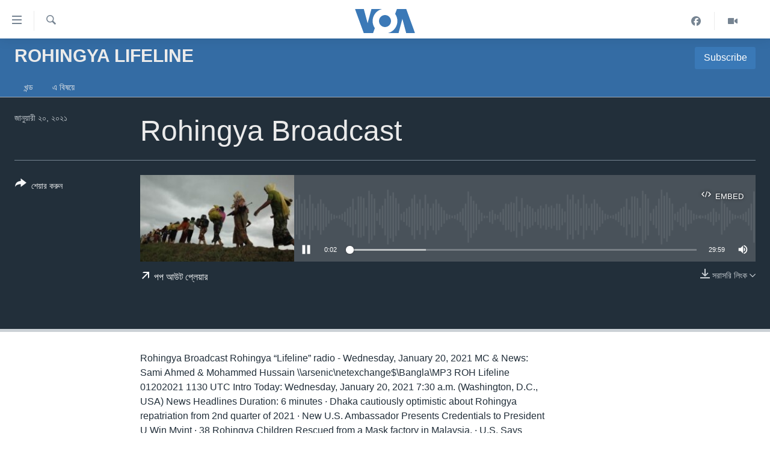

--- FILE ---
content_type: text/html; charset=utf-8
request_url: https://www.voabangla.com/a/5726407.html
body_size: 10914
content:

<!DOCTYPE html>
<html lang="bn" dir="ltr" class="no-js">
<head>
<link href="/Content/responsive/VOA/bn-BD/VOA-bn-BD.css?&amp;av=0.0.0.0&amp;cb=306" rel="stylesheet"/>
<script src="https://tags.voabangla.com/voa-pangea/prod/utag.sync.js"></script> <script type='text/javascript' src='https://www.youtube.com/iframe_api' async></script>
<script type="text/javascript">
//a general 'js' detection, must be on top level in <head>, due to CSS performance
document.documentElement.className = "js";
var cacheBuster = "306";
var appBaseUrl = "/";
var imgEnhancerBreakpoints = [0, 144, 256, 408, 650, 1023, 1597];
var isLoggingEnabled = false;
var isPreviewPage = false;
var isLivePreviewPage = false;
if (!isPreviewPage) {
window.RFE = window.RFE || {};
window.RFE.cacheEnabledByParam = window.location.href.indexOf('nocache=1') === -1;
const url = new URL(window.location.href);
const params = new URLSearchParams(url.search);
// Remove the 'nocache' parameter
params.delete('nocache');
// Update the URL without the 'nocache' parameter
url.search = params.toString();
window.history.replaceState(null, '', url.toString());
} else {
window.addEventListener('load', function() {
const links = window.document.links;
for (let i = 0; i < links.length; i++) {
links[i].href = '#';
links[i].target = '_self';
}
})
}
var pwaEnabled = false;
var swCacheDisabled;
</script>
<meta charset="utf-8" />
<title>Rohingya Broadcast</title>
<meta name="description" content="Rohingya Broadcast
Rohingya “Lifeline” radio - Wednesday, January 20, 2021
MC &amp; News: Sami Ahmed &amp; Mohammed Hussain
\\arsenic\netexchange$\Bangla\MP3
ROH Lifeline 01202021 1130 UTC
Intro
Today: Wednesday, January 20, 2021
7:30 a.m. (Washington, D.C., USA)
News Headlines
Duration: 6 minutes
&#183; Dhaka cautiously optimistic about Rohingya repatriation from 2nd quarter of 2021
&#183; New U.S. Ambassador Presents Credentials to President U Win Myint
&#183; 38 Rohingya Children Rescued from a Mask factory in Malaysia.
&#183; U.S. Says China’s Repression of Uighurs Is ‘Genocide’
&#183; Joe Biden will be inaugurated as President of the United States on Wednesday
&#183; I did more than what I came to do - President Trump in his last speech
Shortwave: 31-meter band, 9350 kHz; 25-meter band, 11700 kHz and 12030 kHz Medium wave (AM): 1575 kHz
Report: VOA News
Reporter: Sabera Begum (Cox’s Bazar)
Related item code: 9-P
Duration: 6:25 minutes
Topic: Dhaka tripartite meeting on Rohingya repatriation is a beacon of hope.
Translation Summary: A tripartite meeting at the secretary level of China, Myanmar and Bangladesh was held on Tuesday, January 19 to resolve the issue of repatriation of displaced Rohingya. After the meeting, Bangladesh Foreign Secretary Masud Bin Momen said a working group meeting would be held in the first week of February to work out the meeting. He added that repatriation could be difficult in the first quarter but easier in the second quarter as the Myanmar government said it would take some time to prepare for repatriation. Momen said the Rohingya need to focus on safety and security subject.
Mr. Mohammad Faisal (27) who lives in Camp-23 of Shamlapur, Baharchhara, Teknaf, Cox’s told VOA that Rohingyas were very optimistic about this tripartite meeting but he thinks that this meeting would have been more effective if Rohingyas were present at this meeting. He believes that Rohingya safety and security, return to original homeland and citizenship should be emphasized during the repatriation of Rohingyas. He added that he hopes these issues will be discussed at the next working group meetings.
Report: VOA News (2)
Reporter: Mohammed Rukon Uddin (Cox’s Bazar)
Related item code: 9-P
Duration: 7:47 minutes
Topic: Home minister Asaduzzaman Khan Kamal visits Bhashan Char island and Cox’s Bazar refugee camp and talked with Rohingya representatives.
Translation Summary: On 19th January 2021 Tuesday Home minister of Bangladesh, Asaduzzaman Khan Kamal visited Bhashan Char and Cox’s Bazar refugee camp. Initially he inspected the infrastructures of Bhashan Char island from the helicopter and at afternoon he arrived at Cox’s Bazar refugee camp where he met Rohingya Majhi’s and had some talks. A Head Majhi unwilling to mention name, who was present during that meeting told VOA regarding the meeting. He said,” we were almost 100 Rohingyas who are head majhis and some other educated Rohingyas were present. Home minister told us to live peacefully and to avoid any sorts of crime in the camp. Home minister said that the repatriation process would be delayed if Rohingyas do not respect the law of this country and avoid all crime. He also added that Bangladesh is working tirelessly to find a solution of Rohingya issue. He mentioned that Bhashan Char island is a great place to live and people can relocate there willingly”.
Head Majhi added that 2 head majhis told the minister about some ground situation of Cox’s Bazar camps”.
Rohingya song
Duration: 3:00 minutes
Program Closing Announcement: Sami Ahmed
Production: Selim Hossain /Sanjana Feroz
Engineer: N/A" />
<meta name="keywords" content="Rohingya Lifeline, " />
<meta name="viewport" content="width=device-width, initial-scale=1.0" />
<meta http-equiv="X-UA-Compatible" content="IE=edge" />
<meta name="robots" content="max-image-preview:large"><meta property="fb:pages" content="124514024232922" />
<meta name="msvalidate.01" content="3286EE554B6F672A6F2E608C02343C0E" />
<link href="https://www.voabangla.com/a/5726407.html" rel="canonical" />
<meta name="apple-mobile-web-app-title" content="VOA" />
<meta name="apple-mobile-web-app-status-bar-style" content="black" />
<meta name="apple-itunes-app" content="app-id=632618796, app-argument=//5726407.ltr" />
<meta content="Rohingya Broadcast" property="og:title" />
<meta content="Rohingya Broadcast
Rohingya “Lifeline” radio - Wednesday, January 20, 2021
MC &amp; News: Sami Ahmed &amp; Mohammed Hussain
\\arsenic\netexchange$\Bangla\MP3
ROH Lifeline 01202021 1130 UTC
Intro
Today: Wednesday, January 20, 2021
7:30 a.m. (Washington, D.C., USA)
News Headlines
Duration: 6 minutes
· Dhaka cautiously optimistic about Rohingya repatriation from 2nd quarter of 2021
· New U.S. Ambassador Presents Credentials to President U Win Myint
· 38 Rohingya Children Rescued from a Mask factory in Malaysia.
· U.S. Says China’s Repression of Uighurs Is ‘Genocide’
· Joe Biden will be inaugurated as President of the United States on Wednesday
· I did more than what I came to do - President Trump in his last speech
Shortwave: 31-meter band, 9350 kHz; 25-meter band, 11700 kHz and 12030 kHz Medium wave (AM): 1575 kHz
Report: VOA News
Reporter: Sabera Begum (Cox’s Bazar)
Related item code: 9-P
Duration: 6:25 minutes
Topic: Dhaka tripartite meeting on Rohingya repatriation is a beacon of hope.
Translation Summary: A tripartite meeting at the secretary level of China, Myanmar and Bangladesh was held on Tuesday, January 19 to resolve the issue of repatriation of displaced Rohingya. After the meeting, Bangladesh Foreign Secretary Masud Bin Momen said a working group meeting would be held in the first week of February to work out the meeting. He added that repatriation could be difficult in the first quarter but easier in the second quarter as the Myanmar government said it would take some time to prepare for repatriation. Momen said the Rohingya need to focus on safety and security subject.
Mr. Mohammad Faisal (27) who lives in Camp-23 of Shamlapur, Baharchhara, Teknaf, Cox’s told VOA that Rohingyas were very optimistic about this tripartite meeting but he thinks that this meeting would have been more effective if Rohingyas were present at this meeting. He believes that Rohingya safety and security, return to original homeland and citizenship should be emphasized during the repatriation of Rohingyas. He added that he hopes these issues will be discussed at the next working group meetings.
Report: VOA News (2)
Reporter: Mohammed Rukon Uddin (Cox’s Bazar)
Related item code: 9-P
Duration: 7:47 minutes
Topic: Home minister Asaduzzaman Khan Kamal visits Bhashan Char island and Cox’s Bazar refugee camp and talked with Rohingya representatives.
Translation Summary: On 19th January 2021 Tuesday Home minister of Bangladesh, Asaduzzaman Khan Kamal visited Bhashan Char and Cox’s Bazar refugee camp. Initially he inspected the infrastructures of Bhashan Char island from the helicopter and at afternoon he arrived at Cox’s Bazar refugee camp where he met Rohingya Majhi’s and had some talks. A Head Majhi unwilling to mention name, who was present during that meeting told VOA regarding the meeting. He said,” we were almost 100 Rohingyas who are head majhis and some other educated Rohingyas were present. Home minister told us to live peacefully and to avoid any sorts of crime in the camp. Home minister said that the repatriation process would be delayed if Rohingyas do not respect the law of this country and avoid all crime. He also added that Bangladesh is working tirelessly to find a solution of Rohingya issue. He mentioned that Bhashan Char island is a great place to live and people can relocate there willingly”.
Head Majhi added that 2 head majhis told the minister about some ground situation of Cox’s Bazar camps”.
Rohingya song
Duration: 3:00 minutes
Program Closing Announcement: Sami Ahmed
Production: Selim Hossain /Sanjana Feroz
Engineer: N/A" property="og:description" />
<meta content="article" property="og:type" />
<meta content="https://www.voabangla.com/a/5726407.html" property="og:url" />
<meta content="VOA বাংলা" property="og:site_name" />
<meta content="https://www.facebook.com/voabangla" property="article:publisher" />
<meta content="https://gdb.voanews.com/b5ba3bda-8f29-4479-a40b-397a94558c5b_w1200_h630.jpg" property="og:image" />
<meta content="1200" property="og:image:width" />
<meta content="630" property="og:image:height" />
<meta content="230746307052045" property="fb:app_id" />
<meta content="player" name="twitter:card" />
<meta content="@VOABANGLA" name="twitter:site" />
<meta content="https://www.voabangla.com/embed/player/article/5726407.html" name="twitter:player" />
<meta content="435" name="twitter:player:width" />
<meta content="314" name="twitter:player:height" />
<meta content="https://voa-audio.voanews.eu/vba/2021/01/20/20210120-113000-vba373-program_original.mp3" name="twitter:player:stream" />
<meta content="audio/mpeg; codecs=&quot;mp3&quot;" name="twitter:player:stream:content_type" />
<meta content="Rohingya Broadcast" name="twitter:title" />
<meta content="Rohingya Broadcast
Rohingya “Lifeline” radio - Wednesday, January 20, 2021
MC &amp; News: Sami Ahmed &amp; Mohammed Hussain
\\arsenic\netexchange$\Bangla\MP3
ROH Lifeline 01202021 1130 UTC
Intro
Today: Wednesday, January 20, 2021
7:30 a.m. (Washington, D.C., USA)
News Headlines
Duration: 6 minutes
· Dhaka cautiously optimistic about Rohingya repatriation from 2nd quarter of 2021
· New U.S. Ambassador Presents Credentials to President U Win Myint
· 38 Rohingya Children Rescued from a Mask factory in Malaysia.
· U.S. Says China’s Repression of Uighurs Is ‘Genocide’
· Joe Biden will be inaugurated as President of the United States on Wednesday
· I did more than what I came to do - President Trump in his last speech
Shortwave: 31-meter band, 9350 kHz; 25-meter band, 11700 kHz and 12030 kHz Medium wave (AM): 1575 kHz
Report: VOA News
Reporter: Sabera Begum (Cox’s Bazar)
Related item code: 9-P
Duration: 6:25 minutes
Topic: Dhaka tripartite meeting on Rohingya repatriation is a beacon of hope.
Translation Summary: A tripartite meeting at the secretary level of China, Myanmar and Bangladesh was held on Tuesday, January 19 to resolve the issue of repatriation of displaced Rohingya. After the meeting, Bangladesh Foreign Secretary Masud Bin Momen said a working group meeting would be held in the first week of February to work out the meeting. He added that repatriation could be difficult in the first quarter but easier in the second quarter as the Myanmar government said it would take some time to prepare for repatriation. Momen said the Rohingya need to focus on safety and security subject.
Mr. Mohammad Faisal (27) who lives in Camp-23 of Shamlapur, Baharchhara, Teknaf, Cox’s told VOA that Rohingyas were very optimistic about this tripartite meeting but he thinks that this meeting would have been more effective if Rohingyas were present at this meeting. He believes that Rohingya safety and security, return to original homeland and citizenship should be emphasized during the repatriation of Rohingyas. He added that he hopes these issues will be discussed at the next working group meetings.
Report: VOA News (2)
Reporter: Mohammed Rukon Uddin (Cox’s Bazar)
Related item code: 9-P
Duration: 7:47 minutes
Topic: Home minister Asaduzzaman Khan Kamal visits Bhashan Char island and Cox’s Bazar refugee camp and talked with Rohingya representatives.
Translation Summary: On 19th January 2021 Tuesday Home minister of Bangladesh, Asaduzzaman Khan Kamal visited Bhashan Char and Cox’s Bazar refugee camp. Initially he inspected the infrastructures of Bhashan Char island from the helicopter and at afternoon he arrived at Cox’s Bazar refugee camp where he met Rohingya Majhi’s and had some talks. A Head Majhi unwilling to mention name, who was present during that meeting told VOA regarding the meeting. He said,” we were almost 100 Rohingyas who are head majhis and some other educated Rohingyas were present. Home minister told us to live peacefully and to avoid any sorts of crime in the camp. Home minister said that the repatriation process would be delayed if Rohingyas do not respect the law of this country and avoid all crime. He also added that Bangladesh is working tirelessly to find a solution of Rohingya issue. He mentioned that Bhashan Char island is a great place to live and people can relocate there willingly”.
Head Majhi added that 2 head majhis told the minister about some ground situation of Cox’s Bazar camps”.
Rohingya song
Duration: 3:00 minutes
Program Closing Announcement: Sami Ahmed
Production: Selim Hossain /Sanjana Feroz
Engineer: N/A" name="twitter:description" />
<link rel="amphtml" href="https://www.voabangla.com/amp/5726407.html" />
<script src="/Scripts/responsive/infographics.b?v=dVbZ-Cza7s4UoO3BqYSZdbxQZVF4BOLP5EfYDs4kqEo1&amp;av=0.0.0.0&amp;cb=306"></script>
<script src="/Scripts/responsive/loader.b?v=Q26XNwrL6vJYKjqFQRDnx01Lk2pi1mRsuLEaVKMsvpA1&amp;av=0.0.0.0&amp;cb=306"></script>
<link rel="icon" type="image/svg+xml" href="/Content/responsive/VOA/img/webApp/favicon.svg" />
<link rel="alternate icon" href="/Content/responsive/VOA/img/webApp/favicon.ico" />
<link rel="apple-touch-icon" sizes="152x152" href="/Content/responsive/VOA/img/webApp/ico-152x152.png" />
<link rel="apple-touch-icon" sizes="144x144" href="/Content/responsive/VOA/img/webApp/ico-144x144.png" />
<link rel="apple-touch-icon" sizes="114x114" href="/Content/responsive/VOA/img/webApp/ico-114x114.png" />
<link rel="apple-touch-icon" sizes="72x72" href="/Content/responsive/VOA/img/webApp/ico-72x72.png" />
<link rel="apple-touch-icon-precomposed" href="/Content/responsive/VOA/img/webApp/ico-57x57.png" />
<link rel="icon" sizes="192x192" href="/Content/responsive/VOA/img/webApp/ico-192x192.png" />
<link rel="icon" sizes="128x128" href="/Content/responsive/VOA/img/webApp/ico-128x128.png" />
<meta name="msapplication-TileColor" content="#ffffff" />
<meta name="msapplication-TileImage" content="/Content/responsive/VOA/img/webApp/ico-144x144.png" />
<link rel="alternate" type="application/rss+xml" title="VOA - Top Stories [RSS]" href="/api/" />
<link rel="sitemap" type="application/rss+xml" href="/sitemap.xml" />
</head>
<body class=" nav-no-loaded cc_theme pg-media js-category-to-nav pg-prog nojs-images ">
<script type="text/javascript" >
var analyticsData = {url:"https://www.voabangla.com/a/5726407.html",property_id:"453",article_uid:"5726407",page_title:"Rohingya Broadcast",page_type:"scheduleraudio",content_type:"audio",subcontent_type:"scheduleraudio",last_modified:"2021-01-21 20:09:57Z",pub_datetime:"2021-01-20 11:30:00Z",pub_year:"2021",pub_month:"01",pub_day:"20",pub_hour:"11",pub_weekday:"Wednesday",section:"rohingya lifeline",english_section:"rohingya-lifeline",byline:"",categories:"rohingya-lifeline",domain:"www.voabangla.com",language:"Bangla",language_service:"VOA Bangla",platform:"web",copied:"no",copied_article:"",copied_title:"",runs_js:"Yes",cms_release:"8.44.0.0.306",enviro_type:"prod",slug:"",entity:"VOA",short_language_service:"BAN",platform_short:"W",page_name:"Rohingya Broadcast"};
</script>
<noscript><iframe src="https://www.googletagmanager.com/ns.html?id=GTM-N8MP7P" height="0" width="0" style="display:none;visibility:hidden"></iframe></noscript><script type="text/javascript" data-cookiecategory="analytics">
var gtmEventObject = Object.assign({}, analyticsData, {event: 'page_meta_ready'});window.dataLayer = window.dataLayer || [];window.dataLayer.push(gtmEventObject);
if (top.location === self.location) { //if not inside of an IFrame
var renderGtm = "true";
if (renderGtm === "true") {
(function(w,d,s,l,i){w[l]=w[l]||[];w[l].push({'gtm.start':new Date().getTime(),event:'gtm.js'});var f=d.getElementsByTagName(s)[0],j=d.createElement(s),dl=l!='dataLayer'?'&l='+l:'';j.async=true;j.src='//www.googletagmanager.com/gtm.js?id='+i+dl;f.parentNode.insertBefore(j,f);})(window,document,'script','dataLayer','GTM-N8MP7P');
}
}
</script>
<!--Analytics tag js version start-->
<script type="text/javascript" data-cookiecategory="analytics">
var utag_data = Object.assign({}, analyticsData, {});
if(typeof(TealiumTagFrom)==='function' && typeof(TealiumTagSearchKeyword)==='function') {
var utag_from=TealiumTagFrom();var utag_searchKeyword=TealiumTagSearchKeyword();
if(utag_searchKeyword!=null && utag_searchKeyword!=='' && utag_data["search_keyword"]==null) utag_data["search_keyword"]=utag_searchKeyword;if(utag_from!=null && utag_from!=='') utag_data["from"]=TealiumTagFrom();}
if(window.top!== window.self&&utag_data.page_type==="snippet"){utag_data.page_type = 'iframe';}
try{if(window.top!==window.self&&window.self.location.hostname===window.top.location.hostname){utag_data.platform = 'self-embed';utag_data.platform_short = 'se';}}catch(e){if(window.top!==window.self&&window.self.location.search.includes("platformType=self-embed")){utag_data.platform = 'cross-promo';utag_data.platform_short = 'cp';}}
(function(a,b,c,d){ a="https://tags.voabangla.com/voa-pangea/prod/utag.js"; b=document;c="script";d=b.createElement(c);d.src=a;d.type="text/java"+c;d.async=true; a=b.getElementsByTagName(c)[0];a.parentNode.insertBefore(d,a); })();
</script>
<!--Analytics tag js version end-->
<!-- Analytics tag management NoScript -->
<noscript>
<img style="position: absolute; border: none;" src="https://ssc.voabangla.com/b/ss/bbgprod,bbgentityvoa/1/G.4--NS/555977007?pageName=voa%3aban%3aw%3ascheduleraudio%3arohingya%20broadcast&amp;c6=rohingya%20broadcast&amp;v36=8.44.0.0.306&amp;v6=D=c6&amp;g=https%3a%2f%2fwww.voabangla.com%2fa%2f5726407.html&amp;c1=D=g&amp;v1=D=g&amp;events=event1&amp;c16=voa%20bangla&amp;v16=D=c16&amp;c5=rohingya-lifeline&amp;v5=D=c5&amp;ch=rohingya%20lifeline&amp;c15=bangla&amp;v15=D=c15&amp;c4=audio&amp;v4=D=c4&amp;c14=5726407&amp;v14=D=c14&amp;v20=no&amp;c17=web&amp;v17=D=c17&amp;mcorgid=518abc7455e462b97f000101%40adobeorg&amp;server=www.voabangla.com&amp;pageType=D=c4&amp;ns=bbg&amp;v29=D=server&amp;v25=voa&amp;v30=453&amp;v105=D=User-Agent " alt="analytics" width="1" height="1" /></noscript>
<!-- End of Analytics tag management NoScript -->
<!--*** Accessibility links - For ScreenReaders only ***-->
<section>
<div class="sr-only">
<h2>অ্যাকসেসিবিলিটি লিংক</h2>
<ul>
<li><a href="#content" data-disable-smooth-scroll="1">প্রধান কনটেন্টে যান।</a></li>
<li><a href="#navigation" data-disable-smooth-scroll="1">প্রধান ন্যাভিগেশনে যান </a></li>
<li><a href="#txtHeaderSearch" data-disable-smooth-scroll="1">অনুসন্ধানে যান</a></li>
</ul>
</div>
</section>
<div dir="ltr">
<div id="page">
<aside>
<div class="ctc-message pos-fix">
<div class="ctc-message__inner">Link has been copied to clipboard</div>
</div>
</aside>
<div class="hdr-20 hdr-20--big">
<div class="hdr-20__inner">
<div class="hdr-20__max pos-rel">
<div class="hdr-20__side hdr-20__side--primary d-flex">
<label data-for="main-menu-ctrl" data-switcher-trigger="true" data-switch-target="main-menu-ctrl" class="burger hdr-trigger pos-rel trans-trigger" data-trans-evt="click" data-trans-id="menu">
<span class="ico ico-close hdr-trigger__ico hdr-trigger__ico--close burger__ico burger__ico--close"></span>
<span class="ico ico-menu hdr-trigger__ico hdr-trigger__ico--open burger__ico burger__ico--open"></span>
</label>
<div class="menu-pnl pos-fix trans-target" data-switch-target="main-menu-ctrl" data-trans-id="menu">
<div class="menu-pnl__inner">
<nav class="main-nav menu-pnl__item menu-pnl__item--first">
<ul class="main-nav__list accordeon" data-analytics-tales="false" data-promo-name="link" data-location-name="nav,secnav">
<li class="main-nav__item">
<a class="main-nav__item-name main-nav__item-name--link" href="/p/7727.html" title="খবর" data-item-name="news" >খবর</a>
</li>
<li class="main-nav__item">
<a class="main-nav__item-name main-nav__item-name--link" href="/p/7693.html" title="বাংলাদেশ" data-item-name="Bangladesh" >বাংলাদেশ</a>
</li>
<li class="main-nav__item">
<a class="main-nav__item-name main-nav__item-name--link" href="/p/7695.html" title="যুক্তরাষ্ট্র" data-item-name="United States" >যুক্তরাষ্ট্র</a>
</li>
<li class="main-nav__item">
<a class="main-nav__item-name main-nav__item-name--link" href="/p/9466.html" title="যুক্তরাষ্ট্রের নির্বাচন ২০২৪" data-item-name="U.S. Elections" >যুক্তরাষ্ট্রের নির্বাচন ২০২৪</a>
</li>
<li class="main-nav__item">
<a class="main-nav__item-name main-nav__item-name--link" href="/p/7697.html" title="বিশ্ব" data-item-name="World News" >বিশ্ব</a>
</li>
<li class="main-nav__item">
<a class="main-nav__item-name main-nav__item-name--link" href="/p/7702.html" title="ভারত" data-item-name="India" >ভারত</a>
</li>
<li class="main-nav__item">
<a class="main-nav__item-name main-nav__item-name--link" href="/p/7703.html" title="দক্ষিণ-এশিয়া" data-item-name="South Asia" >দক্ষিণ-এশিয়া</a>
</li>
<li class="main-nav__item">
<a class="main-nav__item-name main-nav__item-name--link" href="https://editorials.voa.gov/z/6210" title="সম্পাদকীয়" target="_blank" rel="noopener">সম্পাদকীয়</a>
</li>
<li class="main-nav__item">
<a class="main-nav__item-name main-nav__item-name--link" href="/z/2944" title="টেলিভিশন" data-item-name="tv" >টেলিভিশন</a>
</li>
<li class="main-nav__item">
<a class="main-nav__item-name main-nav__item-name--link" href="/z/2946" title="ভিডিও" data-item-name="video" >ভিডিও</a>
</li>
</ul>
</nav>
<div class="menu-pnl__item">
<a href="https://learningenglish.voanews.com/" class="menu-pnl__item-link" alt="Learning English">Learning English</a>
</div>
<div class="menu-pnl__item menu-pnl__item--social">
<h5 class="menu-pnl__sub-head">Follow Us</h5>
<a href="https://facebook.com/voabangla" title="Follow us on Facebook" data-analytics-text="follow_on_facebook" class="btn btn--rounded btn--social-inverted menu-pnl__btn js-social-btn btn-facebook" target="_blank" rel="noopener">
<span class="ico ico-facebook-alt ico--rounded"></span>
</a>
<a href="https://twitter.com/voabangla" title="Follow us on Twitter" data-analytics-text="follow_on_twitter" class="btn btn--rounded btn--social-inverted menu-pnl__btn js-social-btn btn-twitter" target="_blank" rel="noopener">
<span class="ico ico-twitter ico--rounded"></span>
</a>
<a href="https://www.youtube.com/voabangla" title="Follow us on Youtube" data-analytics-text="follow_on_youtube" class="btn btn--rounded btn--social-inverted menu-pnl__btn js-social-btn btn-youtube" target="_blank" rel="noopener">
<span class="ico ico-youtube ico--rounded"></span>
</a>
</div>
<div class="menu-pnl__item">
<a href="/navigation/allsites" class="menu-pnl__item-link">
<span class="ico ico-languages "></span>
অন্য ভাষায় ওয়েব সাইট
</a>
</div>
</div>
</div>
<label data-for="top-search-ctrl" data-switcher-trigger="true" data-switch-target="top-search-ctrl" class="top-srch-trigger hdr-trigger">
<span class="ico ico-close hdr-trigger__ico hdr-trigger__ico--close top-srch-trigger__ico top-srch-trigger__ico--close"></span>
<span class="ico ico-search hdr-trigger__ico hdr-trigger__ico--open top-srch-trigger__ico top-srch-trigger__ico--open"></span>
</label>
<div class="srch-top srch-top--in-header" data-switch-target="top-search-ctrl">
<div class="container">
<form action="/s" class="srch-top__form srch-top__form--in-header" id="form-topSearchHeader" method="get" role="search"><label for="txtHeaderSearch" class="sr-only">অনুসন্ধান</label>
<input type="text" id="txtHeaderSearch" name="k" placeholder="পুরো টেকস্ট অনুসন্ধান করুন" accesskey="s" value="" class="srch-top__input analyticstag-event" onkeydown="if (event.keyCode === 13) { FireAnalyticsTagEventOnSearch('search', $dom.get('#txtHeaderSearch')[0].value) }" />
<button title="অনুসন্ধান" type="submit" class="btn btn--top-srch analyticstag-event" onclick="FireAnalyticsTagEventOnSearch('search', $dom.get('#txtHeaderSearch')[0].value) ">
<span class="ico ico-search"></span>
</button></form>
</div>
</div>
<a href="/" class="main-logo-link">
<img src="/Content/responsive/VOA/bn-BD/img/logo-compact.svg" class="main-logo main-logo--comp" alt="site logo">
<img src="/Content/responsive/VOA/bn-BD/img/logo.svg" class="main-logo main-logo--big" alt="site logo">
</a>
</div>
<div class="hdr-20__side hdr-20__side--secondary d-flex">
<a href="/z/2946" title="Video" class="hdr-20__secondary-item" data-item-name="video">
<span class="ico ico-video hdr-20__secondary-icon"></span>
</a>
<a href="https://www.facebook.com/voabangla/" title="Facebook" class="hdr-20__secondary-item" data-item-name="custom1">
<span class="ico-custom ico-custom--1 hdr-20__secondary-icon"></span>
</a>
<a href="/s" title="অনুসন্ধান" class="hdr-20__secondary-item hdr-20__secondary-item--search" data-item-name="search">
<span class="ico ico-search hdr-20__secondary-icon hdr-20__secondary-icon--search"></span>
</a>
<div class="srch-bottom">
<form action="/s" class="srch-bottom__form d-flex" id="form-bottomSearch" method="get" role="search"><label for="txtSearch" class="sr-only">অনুসন্ধান</label>
<input type="search" id="txtSearch" name="k" placeholder="পুরো টেকস্ট অনুসন্ধান করুন" accesskey="s" value="" class="srch-bottom__input analyticstag-event" onkeydown="if (event.keyCode === 13) { FireAnalyticsTagEventOnSearch('search', $dom.get('#txtSearch')[0].value) }" />
<button title="অনুসন্ধান" type="submit" class="btn btn--bottom-srch analyticstag-event" onclick="FireAnalyticsTagEventOnSearch('search', $dom.get('#txtSearch')[0].value) ">
<span class="ico ico-search"></span>
</button></form>
</div>
</div>
<img src="/Content/responsive/VOA/bn-BD/img/logo-print.gif" class="logo-print" alt="site logo">
<img src="/Content/responsive/VOA/bn-BD/img/logo-print_color.png" class="logo-print logo-print--color" alt="site logo">
</div>
</div>
</div>
<script>
if (document.body.className.indexOf('pg-home') > -1) {
var nav2In = document.querySelector('.hdr-20__inner');
var nav2Sec = document.querySelector('.hdr-20__side--secondary');
var secStyle = window.getComputedStyle(nav2Sec);
if (nav2In && window.pageYOffset < 150 && secStyle['position'] !== 'fixed') {
nav2In.classList.add('hdr-20__inner--big')
}
}
</script>
<div class="c-hlights c-hlights--breaking c-hlights--no-item" data-hlight-display="mobile,desktop">
<div class="c-hlights__wrap container p-0">
<div class="c-hlights__nav">
<a role="button" href="#" title="পূর্বেকার">
<span class="ico ico-chevron-backward m-0"></span>
<span class="sr-only">পূর্বেকার</span>
</a>
<a role="button" href="#" title="পরবর্তী">
<span class="ico ico-chevron-forward m-0"></span>
<span class="sr-only">পরবর্তী</span>
</a>
</div>
<span class="c-hlights__label">
<span class="">Breaking News</span>
<span class="switcher-trigger">
<label data-for="more-less-1" data-switcher-trigger="true" class="switcher-trigger__label switcher-trigger__label--more p-b-0" title="আরও দেখতে চাই">
<span class="ico ico-chevron-down"></span>
</label>
<label data-for="more-less-1" data-switcher-trigger="true" class="switcher-trigger__label switcher-trigger__label--less p-b-0" title="আরও কম দেখতে চাই">
<span class="ico ico-chevron-up"></span>
</label>
</span>
</span>
<ul class="c-hlights__items switcher-target" data-switch-target="more-less-1">
</ul>
</div>
</div> <div id="content">
<div class="prog-hdr">
<div class="container">
<a href="/z/5895" class="prog-hdr__link">
<h1 class="title pg-title title--program">Rohingya Lifeline</h1>
</a>
<div class="podcast-sub podcast-sub--prog-hdr">
<div class="podcast-sub__btn-outer">
<a class="btn podcast-sub__sub-btn" href="/podcast/sublink/5895" rel="noopener" target="_blank" title="Subscribe">
<span class="btn__text">
Subscribe
</span>
</a>
</div>
<div class="podcast-sub__overlay">
<div class="podcast-sub__modal-outer d-flex">
<div class="podcast-sub__modal">
<div class="podcast-sub__modal-top">
<div class="img-wrap podcast-sub__modal-top-img-w">
<div class="thumb thumb1_1">
<img data-src="https://gdb.voanews.com/9232b6e2-b12f-40f2-b716-1b6bcbfe632c_w50_r5.jpg" alt="Rohingya Lifeline" />
</div>
</div>
<div class="podcast-sub__modal-top-ico">
<span class="ico ico-close"></span>
</div>
<h3 class="title podcast-sub__modal-title">Subscribe</h3>
</div>
<a class="podcast-sub__modal-link podcast-sub__modal-link--rss" href="/podcast/?zoneId=5895" target="_blank" rel="noopener">
<span class="ico ico-podcast"></span>
এখানে আসুন
</a>
</div>
</div>
</div>
</div>
</div>
<div class="nav-tabs nav-tabs--level-1 nav-tabs--prog-hdr nav-tabs--full">
<div class="container">
<div class="row">
<div class="nav-tabs__inner swipe-slide">
<ul class="nav-tabs__list swipe-slide__inner" role="tablist">
<li class="nav-tabs__item nav-tabs__item--prog-hdr nav-tabs__item--full">
<a href="/z/5895">খন্ড</a> </li>
<li class="nav-tabs__item nav-tabs__item--prog-hdr nav-tabs__item--full">
<a href="/z/5895/about">এ বিষয়ে</a> </li>
</ul>
</div>
</div>
</div>
</div>
</div>
<div class="media-container">
<div class="container">
<div class="hdr-container">
<div class="row">
<div class="col-title col-xs-12 col-md-10 col-lg-10 pull-right"> <h1 class="">
Rohingya Broadcast
</h1>
</div><div class="col-publishing-details col-xs-12 col-md-2 pull-left"> <div class="publishing-details ">
<div class="published">
<span class="date" >
<time pubdate="pubdate" datetime="2021-01-20T17:30:00+06:00">
জানুয়ারী ২০, ২০২১
</time>
</span>
</div>
</div>
</div><div class="col-lg-12 separator"> <div class="separator">
<hr class="title-line" />
</div>
</div><div class="col-multimedia col-xs-12 col-md-10 pull-right"> <div class="media-pholder media-pholder--audio ">
<div class="c-sticky-container" data-poster="https://gdb.voanews.com/b5ba3bda-8f29-4479-a40b-397a94558c5b_w250_r1.jpg">
<div class="c-sticky-element" data-sp_api="pangea-video" data-persistent data-persistent-browse-out >
<div class="c-mmp c-mmp--enabled c-mmp--loading c-mmp--audio c-mmp--detail c-mmp--has-poster c-sticky-element__swipe-el"
data-player_id="" data-title="Rohingya Broadcast" data-hide-title="False"
data-breakpoint_s="320" data-breakpoint_m="640" data-breakpoint_l="992"
data-hlsjs-src="/Scripts/responsive/hls.b"
data-bypass-dash-for-vod="true"
data-bypass-dash-for-live-video="true"
data-bypass-dash-for-live-audio="true"
id="player5726407">
<div class="c-mmp__poster js-poster">
<img src="https://gdb.voanews.com/b5ba3bda-8f29-4479-a40b-397a94558c5b_w250_r1.jpg" alt="Rohingya Broadcast" title="Rohingya Broadcast" class="c-mmp__poster-image-h" />
</div>
<a class="c-mmp__fallback-link" href="https://voa-audio.voanews.eu/vba/2021/01/20/20210120-113000-vba373-program.mp3">
<span class="c-mmp__fallback-link-icon">
<span class="ico ico-audio"></span>
</span>
</a>
<div class="c-spinner">
<img src="/Content/responsive/img/player-spinner.png" alt="please wait" title="please wait" />
</div>
<div class="c-mmp__player">
<audio src="https://voa-audio.voanews.eu/vba/2021/01/20/20210120-113000-vba373-program.mp3" data-fallbacksrc="" data-fallbacktype="" data-type="audio/mp3" data-info="64 kbps" data-sources="" data-pub_datetime="2021-01-20 17:30:00Z" data-lt-on-play="0" data-lt-url="" data-autoplay data-preload webkit-playsinline="webkit-playsinline" playsinline="playsinline" style="width:100%;height:140px" title="Rohingya Broadcast">
</audio>
</div>
<div class="c-mmp__overlay c-mmp__overlay--title c-mmp__overlay--partial c-mmp__overlay--disabled c-mmp__overlay--slide-from-top js-c-mmp__title-overlay">
<span class="c-mmp__overlay-actions c-mmp__overlay-actions-top js-overlay-actions">
<span class="c-mmp__overlay-actions-link c-mmp__overlay-actions-link--embed js-btn-embed-overlay" title="Embed">
<span class="c-mmp__overlay-actions-link-ico ico ico-embed-code"></span>
<span class="c-mmp__overlay-actions-link-text">Embed</span>
</span>
<span class="c-mmp__overlay-actions-link c-mmp__overlay-actions-link--close-sticky c-sticky-element__close-el" title="close">
<span class="c-mmp__overlay-actions-link-ico ico ico-close"></span>
</span>
</span>
<div class="c-mmp__overlay-title js-overlay-title">
<h5 class="c-mmp__overlay-media-title">
<a class="js-media-title-link" href="/a/5726407.html" target="_blank" rel="noopener" title="Rohingya Broadcast">Rohingya Broadcast</a>
</h5>
</div>
</div>
<div class="c-mmp__overlay c-mmp__overlay--sharing c-mmp__overlay--disabled c-mmp__overlay--slide-from-bottom js-c-mmp__sharing-overlay">
<span class="c-mmp__overlay-actions">
<span class="c-mmp__overlay-actions-link c-mmp__overlay-actions-link--embed js-btn-embed-overlay" title="Embed">
<span class="c-mmp__overlay-actions-link-ico ico ico-embed-code"></span>
<span class="c-mmp__overlay-actions-link-text">Embed</span>
</span>
<span class="c-mmp__overlay-actions-link c-mmp__overlay-actions-link--close js-btn-close-overlay" title="close">
<span class="c-mmp__overlay-actions-link-ico ico ico-close"></span>
</span>
</span>
<div class="c-mmp__overlay-tabs">
<div class="c-mmp__overlay-tab c-mmp__overlay-tab--disabled c-mmp__overlay-tab--slide-backward js-tab-embed-overlay" data-trigger="js-btn-embed-overlay" data-embed-source="//www.voabangla.com/embed/player/0/5726407.html?type=audio" role="form">
<div class="c-mmp__overlay-body c-mmp__overlay-body--centered-vertical">
<div class="column">
<div class="c-mmp__status-msg ta-c js-message-embed-code-copied" role="tooltip">
The code has been copied to your clipboard.
</div>
<div class="c-mmp__form-group ta-c">
<input type="text" name="embed_code" class="c-mmp__input-text js-embed-code" dir="ltr" value="" readonly />
<span class="c-mmp__input-btn js-btn-copy-embed-code" title="Copy to clipboard"><span class="ico ico-content-copy"></span></span>
</div>
</div>
</div>
</div>
<div class="c-mmp__overlay-tab c-mmp__overlay-tab--disabled c-mmp__overlay-tab--slide-forward js-tab-sharing-overlay" data-trigger="js-btn-sharing-overlay" role="form">
<div class="c-mmp__overlay-body c-mmp__overlay-body--centered-vertical">
<div class="column">
<div class="c-mmp__status-msg ta-c js-message-share-url-copied" role="tooltip">
The URL has been copied to your clipboard
</div>
<div class="not-apply-to-sticky audio-fl-bwd">
<aside class="player-content-share share share--mmp" role="complementary"
data-share-url="https://www.voabangla.com/a/5726407.html" data-share-title="Rohingya Broadcast" data-share-text="">
<ul class="share__list">
<li class="share__item">
<a href="https://facebook.com/sharer.php?u=https%3a%2f%2fwww.voabangla.com%2fa%2f5726407.html"
data-analytics-text="share_on_facebook"
title="Facebook" target="_blank"
class="btn bg-transparent js-social-btn">
<span class="ico ico-facebook fs_xl "></span>
</a>
</li>
<li class="share__item">
<a href="https://twitter.com/share?url=https%3a%2f%2fwww.voabangla.com%2fa%2f5726407.html&amp;text=Rohingya+Broadcast"
data-analytics-text="share_on_twitter"
title="Twitter" target="_blank"
class="btn bg-transparent js-social-btn">
<span class="ico ico-twitter fs_xl "></span>
</a>
</li>
<li class="share__item">
<a href="/a/5726407.html" title="শেয়ার করুন" class="btn bg-transparent" target="_blank" rel="noopener">
<span class="ico ico-ellipsis fs_xl "></span>
</a>
</li>
</ul>
</aside>
</div>
<hr class="c-mmp__separator-line audio-fl-bwd xs-hidden s-hidden" />
<div class="c-mmp__form-group ta-c audio-fl-bwd xs-hidden s-hidden">
<input type="text" name="share_url" class="c-mmp__input-text js-share-url" value="https://www.voabangla.com/a/5726407.html" dir="ltr" readonly />
<span class="c-mmp__input-btn js-btn-copy-share-url" title="Copy to clipboard"><span class="ico ico-content-copy"></span></span>
</div>
</div>
</div>
</div>
</div>
</div>
<div class="c-mmp__overlay c-mmp__overlay--settings c-mmp__overlay--disabled c-mmp__overlay--slide-from-bottom js-c-mmp__settings-overlay">
<span class="c-mmp__overlay-actions">
<span class="c-mmp__overlay-actions-link c-mmp__overlay-actions-link--close js-btn-close-overlay" title="close">
<span class="c-mmp__overlay-actions-link-ico ico ico-close"></span>
</span>
</span>
<div class="c-mmp__overlay-body c-mmp__overlay-body--centered-vertical">
<div class="column column--scrolling js-sources"></div>
</div>
</div>
<div class="c-mmp__overlay c-mmp__overlay--disabled js-c-mmp__disabled-overlay">
<div class="c-mmp__overlay-body c-mmp__overlay-body--centered-vertical">
<div class="column">
<p class="ta-c"><span class="ico ico-clock"></span>No media source currently available</p>
</div>
</div>
</div>
<div class="c-mmp__cpanel-container js-cpanel-container">
<div class="c-mmp__cpanel c-mmp__cpanel--hidden">
<div class="c-mmp__cpanel-playback-controls">
<span class="c-mmp__cpanel-btn c-mmp__cpanel-btn--play js-btn-play" title="play">
<span class="ico ico-play m-0"></span>
</span>
<span class="c-mmp__cpanel-btn c-mmp__cpanel-btn--pause js-btn-pause" title="pause">
<span class="ico ico-pause m-0"></span>
</span>
</div>
<div class="c-mmp__cpanel-progress-controls">
<span class="c-mmp__cpanel-progress-controls-current-time js-current-time" dir="ltr">0:00</span>
<span class="c-mmp__cpanel-progress-controls-duration js-duration" dir="ltr">
0:29:59
</span>
<span class="c-mmp__indicator c-mmp__indicator--horizontal" dir="ltr">
<span class="c-mmp__indicator-lines js-progressbar">
<span class="c-mmp__indicator-line c-mmp__indicator-line--range js-playback-range" style="width:100%"></span>
<span class="c-mmp__indicator-line c-mmp__indicator-line--buffered js-playback-buffered" style="width:0%"></span>
<span class="c-mmp__indicator-line c-mmp__indicator-line--tracked js-playback-tracked" style="width:0%"></span>
<span class="c-mmp__indicator-line c-mmp__indicator-line--played js-playback-played" style="width:0%"></span>
<span class="c-mmp__indicator-line c-mmp__indicator-line--live js-playback-live"><span class="strip"></span></span>
<span class="c-mmp__indicator-btn ta-c js-progressbar-btn">
<button class="c-mmp__indicator-btn-pointer" type="button"></button>
</span>
<span class="c-mmp__badge c-mmp__badge--tracked-time c-mmp__badge--hidden js-progressbar-indicator-badge" dir="ltr" style="left:0%">
<span class="c-mmp__badge-text js-progressbar-indicator-badge-text">0:00</span>
</span>
</span>
</span>
</div>
<div class="c-mmp__cpanel-additional-controls">
<span class="c-mmp__cpanel-additional-controls-volume js-volume-controls">
<span class="c-mmp__cpanel-btn c-mmp__cpanel-btn--volume js-btn-volume" title="volume">
<span class="ico ico-volume-unmuted m-0"></span>
</span>
<span class="c-mmp__indicator c-mmp__indicator--vertical js-volume-panel" dir="ltr">
<span class="c-mmp__indicator-lines js-volumebar">
<span class="c-mmp__indicator-line c-mmp__indicator-line--range js-volume-range" style="height:100%"></span>
<span class="c-mmp__indicator-line c-mmp__indicator-line--volume js-volume-level" style="height:0%"></span>
<span class="c-mmp__indicator-slider">
<span class="c-mmp__indicator-btn ta-c c-mmp__indicator-btn--hidden js-volumebar-btn">
<button class="c-mmp__indicator-btn-pointer" type="button"></button>
</span>
</span>
</span>
</span>
</span>
<div class="c-mmp__cpanel-additional-controls-settings js-settings-controls">
<span class="c-mmp__cpanel-btn c-mmp__cpanel-btn--settings-overlay js-btn-settings-overlay" title="source switch">
<span class="ico ico-settings m-0"></span>
</span>
<span class="c-mmp__cpanel-btn c-mmp__cpanel-btn--settings-expand js-btn-settings-expand" title="source switch">
<span class="ico ico-settings m-0"></span>
</span>
<div class="c-mmp__expander c-mmp__expander--sources js-c-mmp__expander--sources">
<div class="c-mmp__expander-content js-sources"></div>
</div>
</div>
</div>
</div>
</div>
</div>
</div>
</div>
<div class="media-download">
<div class="simple-menu">
<span class="handler">
<span class="ico ico-download"></span>
<span class="label">সরাসরি লিংক</span>
<span class="ico ico-chevron-down"></span>
</span>
<div class="inner">
<ul class="subitems">
<li class="subitem">
<a href="https://voa-audio.voanews.eu/vba/2021/01/20/20210120-113000-vba373-program.mp3?download=1" title="64 kbps | এম পি থ্রি" class="handler"
onclick="FireAnalyticsTagEventOnDownload(this, 'audio', 5726407, 'Rohingya Broadcast', null, '', '2021', '01', '20')">
64 kbps | এম পি থ্রি
</a>
</li>
</ul>
</div>
</div>
</div>
<button class="btn btn--link btn-popout-player" data-default-display="block" data-popup-url="/pp/5726407/ppt0.html" title="পপ আউট প্লেয়ার ">
<span class="ico ico-arrow-top-right"></span>
<span class="text">পপ আউট প্লেয়ার </span>
</button>
</div>
</div><div class="col-xs-12 col-md-2 col-lg-2 pull-left"> <div class="links">
<p class="buttons link-content-sharing p-0 ">
<button class="btn btn--link btn-content-sharing p-t-0 " id="btnContentSharing" value="text" role="Button" type="" title="শেয়ার করুন">
<span class="ico ico-share ico--l"></span>
<span class="btn__text ">
শেয়ার করুন
</span>
</button>
</p>
<aside class="content-sharing js-content-sharing " role="complementary"
data-share-url="https://www.voabangla.com/a/5726407.html" data-share-title="Rohingya Broadcast" data-share-text="Rohingya Broadcast
Rohingya “Lifeline” radio - Wednesday, January 20, 2021
MC &amp; News: Sami Ahmed &amp; Mohammed Hussain
\\arsenic\netexchange$\Bangla\MP3
ROH Lifeline 01202021 1130 UTC
Intro
Today: Wednesday, January 20, 2021
7:30 a.m. (Washington, D.C., USA)
News Headlines
Duration: 6 minutes
&#183; Dhaka cautiously optimistic about Rohingya repatriation from 2nd quarter of 2021
&#183; New U.S. Ambassador Presents Credentials to President U Win Myint
&#183; 38 Rohingya Children Rescued from a Mask factory in Malaysia.
&#183; U.S. Says China’s Repression of Uighurs Is ‘Genocide’
&#183; Joe Biden will be inaugurated as President of the United States on Wednesday
&#183; I did more than what I came to do - President Trump in his last speech
Shortwave: 31-meter band, 9350 kHz; 25-meter band, 11700 kHz and 12030 kHz Medium wave (AM): 1575 kHz
Report: VOA News
Reporter: Sabera Begum (Cox’s Bazar)
Related item code: 9-P
Duration: 6:25 minutes
Topic: Dhaka tripartite meeting on Rohingya repatriation is a beacon of hope.
Translation Summary: A tripartite meeting at the secretary level of China, Myanmar and Bangladesh was held on Tuesday, January 19 to resolve the issue of repatriation of displaced Rohingya. After the meeting, Bangladesh Foreign Secretary Masud Bin Momen said a working group meeting would be held in the first week of February to work out the meeting. He added that repatriation could be difficult in the first quarter but easier in the second quarter as the Myanmar government said it would take some time to prepare for repatriation. Momen said the Rohingya need to focus on safety and security subject.
Mr. Mohammad Faisal (27) who lives in Camp-23 of Shamlapur, Baharchhara, Teknaf, Cox’s told VOA that Rohingyas were very optimistic about this tripartite meeting but he thinks that this meeting would have been more effective if Rohingyas were present at this meeting. He believes that Rohingya safety and security, return to original homeland and citizenship should be emphasized during the repatriation of Rohingyas. He added that he hopes these issues will be discussed at the next working group meetings.
Report: VOA News (2)
Reporter: Mohammed Rukon Uddin (Cox’s Bazar)
Related item code: 9-P
Duration: 7:47 minutes
Topic: Home minister Asaduzzaman Khan Kamal visits Bhashan Char island and Cox’s Bazar refugee camp and talked with Rohingya representatives.
Translation Summary: On 19th January 2021 Tuesday Home minister of Bangladesh, Asaduzzaman Khan Kamal visited Bhashan Char and Cox’s Bazar refugee camp. Initially he inspected the infrastructures of Bhashan Char island from the helicopter and at afternoon he arrived at Cox’s Bazar refugee camp where he met Rohingya Majhi’s and had some talks. A Head Majhi unwilling to mention name, who was present during that meeting told VOA regarding the meeting. He said,” we were almost 100 Rohingyas who are head majhis and some other educated Rohingyas were present. Home minister told us to live peacefully and to avoid any sorts of crime in the camp. Home minister said that the repatriation process would be delayed if Rohingyas do not respect the law of this country and avoid all crime. He also added that Bangladesh is working tirelessly to find a solution of Rohingya issue. He mentioned that Bhashan Char island is a great place to live and people can relocate there willingly”.
Head Majhi added that 2 head majhis told the minister about some ground situation of Cox’s Bazar camps”.
Rohingya song
Duration: 3:00 minutes
Program Closing Announcement: Sami Ahmed
Production: Selim Hossain /Sanjana Feroz
Engineer: N/A">
<div class="content-sharing__popover">
<h6 class="content-sharing__title">শেয়ার করুন</h6>
<button href="#close" id="btnCloseSharing" class="btn btn--text-like content-sharing__close-btn">
<span class="ico ico-close ico--l"></span>
</button>
<ul class="content-sharing__list">
<li class="content-sharing__item">
<div class="ctc ">
<input type="text" class="ctc__input" readonly="readonly">
<a href="" js-href="https://www.voabangla.com/a/5726407.html" class="content-sharing__link ctc__button">
<span class="ico ico-copy-link ico--rounded ico--l"></span>
<span class="content-sharing__link-text">Copy link</span>
</a>
</div>
</li>
<li class="content-sharing__item">
<a href="https://facebook.com/sharer.php?u=https%3a%2f%2fwww.voabangla.com%2fa%2f5726407.html"
data-analytics-text="share_on_facebook"
title="Facebook" target="_blank"
class="content-sharing__link js-social-btn">
<span class="ico ico-facebook ico--rounded ico--l"></span>
<span class="content-sharing__link-text">Facebook</span>
</a>
</li>
<li class="content-sharing__item">
<a href="https://twitter.com/share?url=https%3a%2f%2fwww.voabangla.com%2fa%2f5726407.html&amp;text=Rohingya+Broadcast"
data-analytics-text="share_on_twitter"
title="Twitter" target="_blank"
class="content-sharing__link js-social-btn">
<span class="ico ico-twitter ico--rounded ico--l"></span>
<span class="content-sharing__link-text">Twitter</span>
</a>
</li>
<li class="content-sharing__item">
<a href="mailto:?body=https%3a%2f%2fwww.voabangla.com%2fa%2f5726407.html&amp;subject=Rohingya Broadcast"
title="Email"
class="content-sharing__link ">
<span class="ico ico-email ico--rounded ico--l"></span>
<span class="content-sharing__link-text">Email</span>
</a>
</li>
</ul>
</div>
</aside>
</div>
</div>
</div>
</div>
</div>
</div>
<div class="container">
<div class="body-container">
<div class="row">
<div class="col-xs-12 col-sm-12 col-md-7 col-lg-7 col-md-offset-2 col-lg-offset-2 pull-left bottom-offset content-offset">
<div class="intro" >
<p >Rohingya Broadcast
Rohingya “Lifeline” radio - Wednesday, January 20, 2021
MC &amp; News: Sami Ahmed &amp; Mohammed Hussain
\\arsenic\netexchange$\Bangla\MP3
ROH Lifeline 01202021 1130 UTC
Intro
Today: Wednesday, January 20, 2021
7:30 a.m. (Washington, D.C., USA)
News Headlines
Duration: 6 minutes
&#183; Dhaka cautiously optimistic about Rohingya repatriation from 2nd quarter of 2021
&#183; New U.S. Ambassador Presents Credentials to President U Win Myint
&#183; 38 Rohingya Children Rescued from a Mask factory in Malaysia.
&#183; U.S. Says China’s Repression of Uighurs Is ‘Genocide’
&#183; Joe Biden will be inaugurated as President of the United States on Wednesday
&#183; I did more than what I came to do - President Trump in his last speech
Shortwave: 31-meter band, 9350 kHz; 25-meter band, 11700 kHz and 12030 kHz Medium wave (AM): 1575 kHz
Report: VOA News
Reporter: Sabera Begum (Cox’s Bazar)
Related item code: 9-P
Duration: 6:25 minutes
Topic: Dhaka tripartite meeting on Rohingya repatriation is a beacon of hope.
Translation Summary: A tripartite meeting at the secretary level of China, Myanmar and Bangladesh was held on Tuesday, January 19 to resolve the issue of repatriation of displaced Rohingya. After the meeting, Bangladesh Foreign Secretary Masud Bin Momen said a working group meeting would be held in the first week of February to work out the meeting. He added that repatriation could be difficult in the first quarter but easier in the second quarter as the Myanmar government said it would take some time to prepare for repatriation. Momen said the Rohingya need to focus on safety and security subject.
Mr. Mohammad Faisal (27) who lives in Camp-23 of Shamlapur, Baharchhara, Teknaf, Cox’s told VOA that Rohingyas were very optimistic about this tripartite meeting but he thinks that this meeting would have been more effective if Rohingyas were present at this meeting. He believes that Rohingya safety and security, return to original homeland and citizenship should be emphasized during the repatriation of Rohingyas. He added that he hopes these issues will be discussed at the next working group meetings.
Report: VOA News (2)
Reporter: Mohammed Rukon Uddin (Cox’s Bazar)
Related item code: 9-P
Duration: 7:47 minutes
Topic: Home minister Asaduzzaman Khan Kamal visits Bhashan Char island and Cox’s Bazar refugee camp and talked with Rohingya representatives.
Translation Summary: On 19th January 2021 Tuesday Home minister of Bangladesh, Asaduzzaman Khan Kamal visited Bhashan Char and Cox’s Bazar refugee camp. Initially he inspected the infrastructures of Bhashan Char island from the helicopter and at afternoon he arrived at Cox’s Bazar refugee camp where he met Rohingya Majhi’s and had some talks. A Head Majhi unwilling to mention name, who was present during that meeting told VOA regarding the meeting. He said,” we were almost 100 Rohingyas who are head majhis and some other educated Rohingyas were present. Home minister told us to live peacefully and to avoid any sorts of crime in the camp. Home minister said that the repatriation process would be delayed if Rohingyas do not respect the law of this country and avoid all crime. He also added that Bangladesh is working tirelessly to find a solution of Rohingya issue. He mentioned that Bhashan Char island is a great place to live and people can relocate there willingly”.
Head Majhi added that 2 head majhis told the minister about some ground situation of Cox’s Bazar camps”.
Rohingya song
Duration: 3:00 minutes
Program Closing Announcement: Sami Ahmed
Production: Selim Hossain /Sanjana Feroz
Engineer: N/A</p>
</div>
</div>
<div class="col-xs-12 col-md-7 col-md-offset-2 pull-left"> <div class="content-offset">
<div class="media-block-wrap">
<h2 class="section-head">খন্ড</h2>
<div class="row">
<ul>
<li class="col-xs-6 col-sm-4 col-md-4 col-lg-4">
<div class="media-block ">
<a href="/a/8097825.html" class="img-wrap img-wrap--t-spac img-wrap--size-4" title="Rohingya Broadcast">
<div class="thumb thumb16_9">
<noscript class="nojs-img">
<img src="https://gdb.voanews.com/39fbaad6-97c8-4e65-8ca6-22d24d293924_w160_r1.jpg" alt="" />
</noscript>
<img data-src="https://gdb.voanews.com/39fbaad6-97c8-4e65-8ca6-22d24d293924_w33_r1.jpg" src="" alt="" class=""/>
</div>
<span class="ico ico-audio ico--media-type"></span>
</a>
<div class="media-block__content">
<span class="date date--mb date--size-4" >জানুয়ারী ১৫, ২০২৬</span>
<a href="/a/8097825.html">
<h4 class="media-block__title media-block__title--size-4" title="Rohingya Broadcast">
Rohingya Broadcast
</h4>
</a>
</div>
</div>
</li>
<li class="col-xs-6 col-sm-4 col-md-4 col-lg-4">
<div class="media-block ">
<a href="/a/8097522.html" class="img-wrap img-wrap--t-spac img-wrap--size-4" title="Rohingya Broadcast">
<div class="thumb thumb16_9">
<noscript class="nojs-img">
<img src="https://gdb.voanews.com/39fbaad6-97c8-4e65-8ca6-22d24d293924_w160_r1.jpg" alt="" />
</noscript>
<img data-src="https://gdb.voanews.com/39fbaad6-97c8-4e65-8ca6-22d24d293924_w33_r1.jpg" src="" alt="" class=""/>
</div>
<span class="ico ico-audio ico--media-type"></span>
</a>
<div class="media-block__content">
<span class="date date--mb date--size-4" >জানুয়ারী ১৪, ২০২৬</span>
<a href="/a/8097522.html">
<h4 class="media-block__title media-block__title--size-4" title="Rohingya Broadcast">
Rohingya Broadcast
</h4>
</a>
</div>
</div>
</li>
<li class="col-xs-6 col-sm-4 col-md-4 col-lg-4">
<div class="media-block ">
<a href="/a/8097209.html" class="img-wrap img-wrap--t-spac img-wrap--size-4" title="Rohingya Broadcast">
<div class="thumb thumb16_9">
<noscript class="nojs-img">
<img src="https://gdb.voanews.com/39fbaad6-97c8-4e65-8ca6-22d24d293924_w160_r1.jpg" alt="" />
</noscript>
<img data-src="https://gdb.voanews.com/39fbaad6-97c8-4e65-8ca6-22d24d293924_w33_r1.jpg" src="" alt="" class=""/>
</div>
<span class="ico ico-audio ico--media-type"></span>
</a>
<div class="media-block__content">
<span class="date date--mb date--size-4" >জানুয়ারী ১৩, ২০২৬</span>
<a href="/a/8097209.html">
<h4 class="media-block__title media-block__title--size-4" title="Rohingya Broadcast">
Rohingya Broadcast
</h4>
</a>
</div>
</div>
</li>
<li class="col-xs-6 col-sm-4 col-md-4 col-lg-4">
<div class="media-block ">
<a href="/a/8096905.html" class="img-wrap img-wrap--t-spac img-wrap--size-4" title="Rohingya Broadcast">
<div class="thumb thumb16_9">
<noscript class="nojs-img">
<img src="https://gdb.voanews.com/39fbaad6-97c8-4e65-8ca6-22d24d293924_w160_r1.jpg" alt="" />
</noscript>
<img data-src="https://gdb.voanews.com/39fbaad6-97c8-4e65-8ca6-22d24d293924_w33_r1.jpg" src="" alt="" class=""/>
</div>
<span class="ico ico-audio ico--media-type"></span>
</a>
<div class="media-block__content">
<span class="date date--mb date--size-4" >জানুয়ারী ১২, ২০২৬</span>
<a href="/a/8096905.html">
<h4 class="media-block__title media-block__title--size-4" title="Rohingya Broadcast">
Rohingya Broadcast
</h4>
</a>
</div>
</div>
</li>
<li class="col-xs-6 col-sm-4 col-md-4 col-lg-4">
<div class="media-block ">
<a href="/a/8096301.html" class="img-wrap img-wrap--t-spac img-wrap--size-4" title="Rohingya Broadcast">
<div class="thumb thumb16_9">
<noscript class="nojs-img">
<img src="https://gdb.voanews.com/39fbaad6-97c8-4e65-8ca6-22d24d293924_w160_r1.jpg" alt="" />
</noscript>
<img data-src="https://gdb.voanews.com/39fbaad6-97c8-4e65-8ca6-22d24d293924_w33_r1.jpg" src="" alt="" class=""/>
</div>
<span class="ico ico-audio ico--media-type"></span>
</a>
<div class="media-block__content">
<span class="date date--mb date--size-4" >জানুয়ারী ০৯, ২০২৬</span>
<a href="/a/8096301.html">
<h4 class="media-block__title media-block__title--size-4" title="Rohingya Broadcast">
Rohingya Broadcast
</h4>
</a>
</div>
</div>
</li>
<li class="col-xs-6 col-sm-4 col-md-4 col-lg-4">
<div class="media-block ">
<a href="/a/8096014.html" class="img-wrap img-wrap--t-spac img-wrap--size-4" title="Rohingya Broadcast">
<div class="thumb thumb16_9">
<noscript class="nojs-img">
<img src="https://gdb.voanews.com/39fbaad6-97c8-4e65-8ca6-22d24d293924_w160_r1.jpg" alt="" />
</noscript>
<img data-src="https://gdb.voanews.com/39fbaad6-97c8-4e65-8ca6-22d24d293924_w33_r1.jpg" src="" alt="" class=""/>
</div>
<span class="ico ico-audio ico--media-type"></span>
</a>
<div class="media-block__content">
<span class="date date--mb date--size-4" >জানুয়ারী ০৮, ২০২৬</span>
<a href="/a/8096014.html">
<h4 class="media-block__title media-block__title--size-4" title="Rohingya Broadcast">
Rohingya Broadcast
</h4>
</a>
</div>
</div>
</li>
</ul>
</div>
<a class="link-more" href="/z/5895">সবকটি খন্ড দেখুন</a> </div>
</div>
</div>
</div>
</div>
</div>
</div>
<footer role="contentinfo">
<div id="foot" class="foot">
<div class="container">
<div class="foot-nav collapsed" id="foot-nav">
<div class="menu">
<ul class="items">
<li class="socials block-socials">
<span class="handler" id="socials-handler">
Follow Us
</span>
<div class="inner">
<ul class="subitems follow">
<li>
<a href="https://facebook.com/voabangla" title="Follow us on Facebook" data-analytics-text="follow_on_facebook" class="btn btn--rounded js-social-btn btn-facebook" target="_blank" rel="noopener">
<span class="ico ico-facebook-alt ico--rounded"></span>
</a>
</li>
<li>
<a href="https://www.instagram.com/voabangla/" title="ইনস্টাগ্রামে আমাদের অনুসরন করুন " data-analytics-text="follow_on_instagram" class="btn btn--rounded js-social-btn btn-instagram" target="_blank" rel="noopener">
<span class="ico ico-instagram ico--rounded"></span>
</a>
</li>
<li>
<a href="https://www.youtube.com/voabangla" title="Follow us on Youtube" data-analytics-text="follow_on_youtube" class="btn btn--rounded js-social-btn btn-youtube" target="_blank" rel="noopener">
<span class="ico ico-youtube ico--rounded"></span>
</a>
</li>
<li>
<a href="https://twitter.com/voabangla" title="Follow us on Twitter" data-analytics-text="follow_on_twitter" class="btn btn--rounded js-social-btn btn-twitter" target="_blank" rel="noopener">
<span class="ico ico-twitter ico--rounded"></span>
</a>
</li>
<li>
<a href="/rssfeeds" title="RSS" data-analytics-text="follow_on_rss" class="btn btn--rounded js-social-btn btn-rss" >
<span class="ico ico-rss ico--rounded"></span>
</a>
</li>
<li>
<a href="/subscribe.html" title="Subscribe" data-analytics-text="follow_on_subscribe" class="btn btn--rounded js-social-btn btn-email" >
<span class="ico ico-email ico--rounded"></span>
</a>
</li>
</ul>
</div>
</li>
<li class="block-primary collapsed collapsible item">
<span class="handler">
আমাদের সম্পর্কে
<span title="close tab" class="ico ico-chevron-up"></span>
<span title="open tab" class="ico ico-chevron-down"></span>
<span title="add" class="ico ico-plus"></span>
<span title="remove" class="ico ico-minus"></span>
</span>
<div class="inner">
<ul class="subitems">
<li class="subitem">
<a class="handler" href="http://m.voabangla.com/p/5406.html" title="আমাদের সম্পর্কে" >আমাদের সম্পর্কে</a>
</li>
<li class="subitem">
<a class="handler" href="http://m.voabangla.com/p/4327.html" title="ফোরামের নিয়মবিধি" >ফোরামের নিয়মবিধি</a>
</li>
<li class="subitem">
<a class="handler" href="/p/7285.html" title="সেকশন ৫০৮" >সেকশন ৫০৮</a>
</li>
<li class="subitem">
<a class="handler" href="https://www.voanews.com/p/5338.html" title="ব্যবহারের শর্ত এবং গোপনীয়তা বিজ্ঞপ্তি" >ব্যবহারের শর্ত এবং গোপনীয়তা বিজ্ঞপ্তি</a>
</li>
</ul>
</div>
</li>
<li class="block-primary collapsed collapsible item">
<span class="handler">
বিষয়
<span title="close tab" class="ico ico-chevron-up"></span>
<span title="open tab" class="ico ico-chevron-down"></span>
<span title="add" class="ico ico-plus"></span>
<span title="remove" class="ico ico-minus"></span>
</span>
<div class="inner">
<ul class="subitems">
<li class="subitem">
<a class="handler" href="/z/2929" title="বাংলাদেশ" >বাংলাদেশ</a>
</li>
<li class="subitem">
<a class="handler" href="/z/2940" title="যুক্তরাষ্ট্র" >যুক্তরাষ্ট্র</a>
</li>
<li class="subitem">
<a class="handler" href="/z/2941" title="বিশ্ব" >বিশ্ব</a>
</li>
</ul>
</div>
</li>
<li class="block-secondary collapsed collapsible item">
<span class="handler">
টেলিভিশন
<span title="close tab" class="ico ico-chevron-up"></span>
<span title="open tab" class="ico ico-chevron-down"></span>
<span title="add" class="ico ico-plus"></span>
<span title="remove" class="ico ico-minus"></span>
</span>
<div class="inner">
<ul class="subitems">
<li class="subitem">
<a class="handler" href="/z/2945" title="হ্যালো-আমেরিকা" >হ্যালো-আমেরিকা</a>
</li>
<li class="subitem">
<a class="handler" href="/z/2952" title="VOA 60" >VOA 60</a>
</li>
</ul>
</div>
</li>
</ul>
</div>
</div>
<div class="foot__item foot__item--copyrights">
<p class="copyright"></p>
</div>
</div>
</div>
</footer> </div>
</div>
<script defer src="/Scripts/responsive/serviceWorkerInstall.js?cb=306"></script>
<script type="text/javascript">
// opera mini - disable ico font
if (navigator.userAgent.match(/Opera Mini/i)) {
document.getElementsByTagName("body")[0].className += " can-not-ff";
}
// mobile browsers test
if (typeof RFE !== 'undefined' && RFE.isMobile) {
if (RFE.isMobile.any()) {
document.getElementsByTagName("body")[0].className += " is-mobile";
}
else {
document.getElementsByTagName("body")[0].className += " is-not-mobile";
}
}
</script>
<script src="/conf.js?x=306" type="text/javascript"></script>
<div class="responsive-indicator">
<div class="visible-xs-block">XS</div>
<div class="visible-sm-block">SM</div>
<div class="visible-md-block">MD</div>
<div class="visible-lg-block">LG</div>
</div>
<script type="text/javascript">
var bar_data = {
"apiId": "5726407",
"apiType": "1",
"isEmbedded": "0",
"culture": "bn-BD",
"cookieName": "cmsLoggedIn",
"cookieDomain": "www.voabangla.com"
};
</script>
<div id="scriptLoaderTarget" style="display:none;contain:strict;"></div>
</body>
</html>